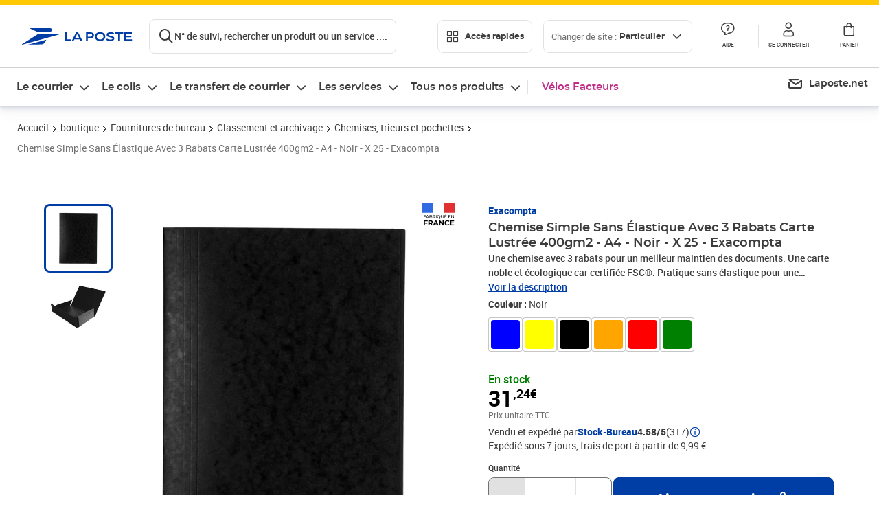

--- FILE ---
content_type: application/javascript; charset=utf-8
request_url: https://try.abtasty.com/5714a31785e8fb2356ca3d1bd25e4a43/initiator.js
body_size: 4615
content:
/* Created: 2026/01/28 14:13:49 UTC version: next */(()=>{"use strict";var a={81(a,e){var t,n,s,c,o;e.o0=e.Q$=e.Y0=e.$f=e.o3=void 0,function(a){a.analytics="analytics",a.identifier="index",a.initiator="initiator",a.ferWebSdk="ferWebSdk",a.manifest="manifest",a.commons="commons",a.main="main",a.modificationEngine="me",a.jquery="jquery",a.recos="recos",a.crossDomainIframe="cross-domain-iframe",a.fakeAd1="-banner-ad.abt",a.fakeAd2="banner-ads-abt",a.fakeAd3="static-ad-abt"}(t||(e.o3=t={})),function(a){a.IDENTIFIER="identifier",a.INITIATOR="initiator",a.CLIENT="client",a.JSON="json",a.MANIFEST="manifest",a.SHARED="shared"}(n||(e.$f=n={})),e.Y0={javascript:".js",typescript:".ts",gzip:".gz",json:".json",map:".map",html:".html"},function(a){a.accountJs="accountJs",a.consentJs="consentJs",a.fragmentJs="fragment-",a.customAnalytics="custom-analytics-",a.campaignJs="campaign-js-",a.variationJs="variation-js-",a.scopeJs="scope-js-",a.triggerJs="trigger-js-",a.componentJs="component-js-",a.integration="integration-",a.widgetConfigJs="widget-config-js-",a.recosCustom="custom"}(s||(e.Q$=s={})),function(a){a.Account="globalAccountCode",a.Consent="consentCustomCode",a.Fragment="globalFragmentCode",a.Widget="widgetCode",a.Variation="variationModificationCode",a.Campaign="campaignGlobalCode",a.Scope="campaignScopeCode",a.Trigger="campaignTriggerCode",a.Analytics="campaignCustomIntegration",a.Component="campaignComponentCode",a.Integration="integrationCode",a.WidgetConfig="widgetConfigCode",a.Recos="recosConfig"}(c||(c={})),function(a){a.widgets="widgets",a.recos="recos"}(o||(e.o0=o={})),t.crossDomainIframe,e.Y0.html,t.fakeAd1,e.Y0.javascript,t.fakeAd2,e.Y0.javascript,t.fakeAd3,e.Y0.javascript},648(a,e,t){t.d(e,{FF:()=>l,Jn:()=>p,NI:()=>u,Nw:()=>d,SW:()=>j,fH:()=>y,vV:()=>g});const n="info::",s="error::",c="warning::",o="verbose::",i="success::",r={allowed:document.cookie.indexOf("abTastyDebug=")>=0};function d(){r.allowed=!0}function b(){const a=!window.abTastyStopLog;return(r.allowed||window.abTastyDebug)&&a}function f(a,e,t,...n){b()&&e(`%c [AB Tasty Debug mode] %c ${a}`,"background: #222; color: #bada55; padding: 3px; border-radius: 5px 0px 0px 5px;",`${t} padding: 3px; border-radius: 0px 5px 5px 0px;`,...n)}function j(...a){f(i,console.info,"background: green; color: white;",...a)}function l(...a){f(c,console.warn,"background: orange; color: white;",...a)}function u(...a){f(o,console.debug,"background: pink; color: white;",...a)}function g(...a){f(s,console.error,"background: red; color: white;",...a)}function y(...a){f(n,console.info,"background: blue; color: white;",...a)}function p(a,...e){(a||b())&&console.table(...e)}},3847(a,e,t){t.d(e,{De:()=>d,bR:()=>r,x:()=>i});var n=t(4721),s=t(81),c=t(648);const o=(()=>{const a={origin:""};return(e=!1)=>{if(!e&&""!==a.origin)return a.origin;try{return a.origin=r()||document.currentScript?.getAttribute("src")?.replace(/\/[^\/]+\.js$/,"")||n.eX,a.origin}catch(a){return(0,c.FF)("Error getting tag origin. Fallback to default origin.",a.message),n.eX}}})(),i=(a=!1)=>o(a).replace("/5714a31785e8fb2356ca3d1bd25e4a43","").replace(`/${s.$f.SHARED}`,""),r=()=>{const a=document.querySelector("#abtasty-initiator")?.getAttribute("data-abtasty-path");return a||null},d=(a=!1)=>{const e=i(a);try{return new URL(e,window.location.href).origin}catch(a){(0,c.FF)(`Error getting tag origin. Fallback to manual origin getter from tagPath: ${e}.`,a.message);const t=e.match(/^((?:[a-z+]+:)?\/\/[^\/]+).*/i);return t?t[1]:window.location.origin}}},4721(a,e,t){t.d(e,{Is:()=>j,K6:()=>l,Mz:()=>f,eX:()=>n,fS:()=>i,fh:()=>r,ih:()=>b,l$:()=>o,nc:()=>u,tv:()=>s,vw:()=>c,xu:()=>d});const n="https://try.abtasty.com",s="abtasty_resetActionTracking",c="targetPages",o="qaParameters",i="audience",r="segment",d="segmentMode",b="trigger",f="triggerMode",j="$^",l=16,u=1e3},6361(a,e,t){t.d(e,{_:()=>s});var n=t(648);async function s(a){try{return await a()}catch(e){try{return(0,n.FF)("Chunk failed to be loaded asynchronously. Retrying...",e),await a()}catch(a){throw(0,n.vV)("Chunk failed to be loaded asynchronously. Retry failed.",a),a}}}},9403(a,e,t){t.d(e,{$:()=>r,L:()=>d});var n=t(81);const s=async(a,e,t)=>{try{const n=await caches.open(a);return await(t?n.put(e,t):n.add(e)),!0}catch(a){return!1}},c="abtasty-tag-cache",o=/\.js$/,i={hasRefreshed:!1,callbacks:[]},r=a=>(a&&i.callbacks.push(a),i.hasRefreshed),d=async a=>{const e=`${a}/5714a31785e8fb2356ca3d1bd25e4a43`,t=`${e}/${n.o3.manifest}.json`,r=await(async a=>caches.match(a))(t);if(r){const d=await fetch(t,{priority:"low"}),b=d.clone(),f=await d.json(),j=await r.json();if(f&&j&&!((a,e)=>JSON.stringify(a)===JSON.stringify(e))(f,j)){const r=Date.now();await Promise.allSettled([s(c,t,b),s(c,`${e}/${n.o3.initiator}.js`),s(c,"/abt-cache-timestamp-update",new Response(`${r}`))]),i.hasRefreshed=!0,i.callbacks.forEach(a=>a(!0));Object.keys(f).filter(a=>o.test(f[a])&&(!j[a]||f[a]!==j[a])).forEach(e=>{const t=document.createElement("link");t.rel="prefetch",t.as="script",t.href=`${a}/${f[e]}`,t.onload=()=>t.remove(),document.head.appendChild(t)})}}else await s(c,t)}}},e={};function t(n){var s=e[n];if(void 0!==s)return s.exports;var c=e[n]={exports:{}};return a[n](c,c.exports,t),c.exports}t.m=a,t.H={},t.G=a=>{Object.keys(t.H).map(e=>{t.H[e](a)})},(()=>{var a,e=Object.getPrototypeOf?a=>Object.getPrototypeOf(a):a=>a.__proto__;t.t=function(n,s){if(1&s&&(n=this(n)),8&s)return n;if("object"==typeof n&&n){if(4&s&&n.__esModule)return n;if(16&s&&"function"==typeof n.then)return n}var c=Object.create(null);t.r(c);var o={};a=a||[null,e({}),e([]),e(e)];for(var i=2&s&&n;("object"==typeof i||"function"==typeof i)&&!~a.indexOf(i);i=e(i))Object.getOwnPropertyNames(i).forEach(a=>o[a]=()=>n[a]);return o.default=()=>n,t.d(c,o),c}})(),t.d=(a,e)=>{for(var n in e)t.o(e,n)&&!t.o(a,n)&&Object.defineProperty(a,n,{enumerable:!0,get:e[n]})},t.f={},t.e=(a,e)=>Promise.all(Object.keys(t.f).reduce((n,s)=>(t.f[s](a,n,e),n),[])),t.u=a=>4223===a?"shared/commons.e7207fc0759a601452ba.js":8792===a?"5714a31785e8fb2356ca3d1bd25e4a43/main.fffeeaf245931577c729.js":5153===a?"shared/analytics.dfc73db56927cc1f7164.js":8889===a?"5714a31785e8fb2356ca3d1bd25e4a43/recos.4bb8f871387e5ac3fc22.js":6693===a?"shared/me.5d32bd01867c112d1f5d.js":6266===a?"5714a31785e8fb2356ca3d1bd25e4a43/abtasty-element-visibility-2-1-index-async-js.f6e5e68dbf56dbd4a902.js":9144===a?"5714a31785e8fb2356ca3d1bd25e4a43/abtasty-scroll-tracking-3-4-index-async-js.42d394f14801e3e40041.js":5125===a?"5714a31785e8fb2356ca3d1bd25e4a43/variation-js-1536222-5106128-async-js.080249c1ade4b16812e5.js":7682===a?"5714a31785e8fb2356ca3d1bd25e4a43/variation-js-1685127-5452092-async-js.253f8babe3b5f738d25d.js":1530===a?"5714a31785e8fb2356ca3d1bd25e4a43/variation-js-1685365-5541613-async-js.b48d48f983b3ef3a1511.js":4445===a?"5714a31785e8fb2356ca3d1bd25e4a43/variation-js-1786357-5740946-async-js.476f7eeea356830313d1.js":4590===a?"5714a31785e8fb2356ca3d1bd25e4a43/variation-js-1786357-5740947-async-js.0bc930389befa2d64fa9.js":1835===a?"5714a31785e8fb2356ca3d1bd25e4a43/variation-js-1786357-5740948-async-js.d94233e126578e0bb165.js":1573===a?"5714a31785e8fb2356ca3d1bd25e4a43/variation-js-1786357-6203190-async-js.ef060cebf68ad586aa54.js":6632===a?"5714a31785e8fb2356ca3d1bd25e4a43/variation-js-1806127-5796760-async-js.0108423a7cb9ebec7ee8.js":5832===a?"5714a31785e8fb2356ca3d1bd25e4a43/variation-js-1806127-5800634-async-js.72216018bef2acd2b3af.js":8439===a?"5714a31785e8fb2356ca3d1bd25e4a43/variation-js-1807080-5798225-async-js.9089619bbc52717ae1d4.js":6954===a?"5714a31785e8fb2356ca3d1bd25e4a43/variation-js-1807080-5798244-async-js.c0b7664b54459ec0f546.js":7124===a?"5714a31785e8fb2356ca3d1bd25e4a43/variation-js-1810655-5809296-async-js.5d7f49c2617e4a1b44fb.js":4630===a?"5714a31785e8fb2356ca3d1bd25e4a43/variation-js-1810655-5809298-async-js.f816573457f1ddb89adb.js":9192===a?"5714a31785e8fb2356ca3d1bd25e4a43/variation-js-1810656-5809299-async-js.c30398c76018794aef1d.js":5690===a?"5714a31785e8fb2356ca3d1bd25e4a43/variation-js-1810656-5809301-async-js.7493e842689a3c5050a7.js":6706===a?"5714a31785e8fb2356ca3d1bd25e4a43/variation-js-1865610-6011662-async-js.5d3e552d9ac7742bd100.js":2939===a?"5714a31785e8fb2356ca3d1bd25e4a43/variation-js-1879668-5999852-async-js.afd53cace29b86320934.js":5320===a?"5714a31785e8fb2356ca3d1bd25e4a43/variation-js-1879669-5999880-async-js.03cdcc23e2f3c66e845c.js":4908===a?"5714a31785e8fb2356ca3d1bd25e4a43/variation-js-1879670-5999887-async-js.29b16ff5a4e947d1e5ee.js":9833===a?"5714a31785e8fb2356ca3d1bd25e4a43/variation-js-1879671-5999896-async-js.82c1a0f70b04ff331b71.js":2209===a?"5714a31785e8fb2356ca3d1bd25e4a43/variation-js-1884697-6006733-async-js.ae49001f448b9d7afe75.js":9609===a?"5714a31785e8fb2356ca3d1bd25e4a43/variation-js-1884698-6006734-async-js.07e23bf81d5864dc1a36.js":158===a?"5714a31785e8fb2356ca3d1bd25e4a43/variation-js-1884699-6006738-async-js.a7b096c04f0c96f7ecce.js":2404===a?"5714a31785e8fb2356ca3d1bd25e4a43/variation-js-1884700-6006740-async-js.3af2b3914b53cfa44552.js":4433===a?"5714a31785e8fb2356ca3d1bd25e4a43/variation-js-1884703-6007387-async-js.131a0bcb7f37be519035.js":1998===a?"5714a31785e8fb2356ca3d1bd25e4a43/variation-js-1884704-6007392-async-js.4e23fc5039e286a8a9f2.js":8849===a?"5714a31785e8fb2356ca3d1bd25e4a43/variation-js-1884705-6007396-async-js.f49cec4be7d52a87ca1d.js":3226===a?"5714a31785e8fb2356ca3d1bd25e4a43/variation-js-1884706-6007400-async-js.ad55de2f2a3f36c8baea.js":4672===a?"5714a31785e8fb2356ca3d1bd25e4a43/variation-js-1884707-6007403-async-js.3e22dd5d4e671a6e3b90.js":3854===a?"5714a31785e8fb2356ca3d1bd25e4a43/variation-js-1910752-6072364-async-js.a36c23000debbab6c16e.js":3103===a?"5714a31785e8fb2356ca3d1bd25e4a43/variation-js-1910752-6072381-async-js.050eff4fa99e823228ca.js":9155===a?"5714a31785e8fb2356ca3d1bd25e4a43/variation-js-1910752-6072433-async-js.40d7719cb4bc834b0c79.js":2100===a?"5714a31785e8fb2356ca3d1bd25e4a43/variation-js-1910752-6073138-async-js.7deee6132d503686f162.js":2356===a?"5714a31785e8fb2356ca3d1bd25e4a43/variation-js-1933094-6150675-async-js.1d1ba7656af20ec58660.js":8679===a?"5714a31785e8fb2356ca3d1bd25e4a43/variation-js-1942087-6149445-async-js.b730cdb491ddd21f1465.js":8198===a?"5714a31785e8fb2356ca3d1bd25e4a43/variation-js-1942088-6149449-async-js.2e83ed4c821a37b340de.js":1627===a?"5714a31785e8fb2356ca3d1bd25e4a43/variation-js-1942640-6150679-async-js.47d457f414dea10b467f.js":641===a?"5714a31785e8fb2356ca3d1bd25e4a43/variation-js-1943226-6152272-async-js.fc7ada30dac0333a934b.js":9554===a?"5714a31785e8fb2356ca3d1bd25e4a43/variation-js-1943935-6154148-async-js.7dd00fdd95a8592e46ac.js":1615===a?"5714a31785e8fb2356ca3d1bd25e4a43/variation-js-1948405-6179345-async-js.e427562a08092ccf4b2a.js":7913===a?"5714a31785e8fb2356ca3d1bd25e4a43/variation-js-1953240-6179436-async-js.23c2a0d70e3a7364465f.js":9988===a?"5714a31785e8fb2356ca3d1bd25e4a43/variation-js-1953294-6179995-async-js.631dc05c76ff68b814d4.js":3004===a?"5714a31785e8fb2356ca3d1bd25e4a43/variation-js-1953676-6179999-async-js.d630bd0fec04221ed408.js":void 0,t.o=(a,e)=>Object.prototype.hasOwnProperty.call(a,e),(()=>{var a={},e="tag:";t.l=(n,s,c,o,i)=>{if(a[n])a[n].push(s);else{var r,d;if(void 0!==c)for(var b=document.getElementsByTagName("script"),f=0;f<b.length;f++){var j=b[f];if(j.getAttribute("src")==n||j.getAttribute("data-webpack")==e+c){r=j;break}}r||(d=!0,(r=document.createElement("script")).charset="utf-8",t.nc&&r.setAttribute("nonce",t.nc),r.setAttribute("data-webpack",e+c),i&&r.setAttribute("fetchpriority",i),r.src=n),a[n]=[s];var l=(e,t)=>{r.onerror=r.onload=null,clearTimeout(u);var s=a[n];if(delete a[n],r.parentNode&&r.parentNode.removeChild(r),s&&s.forEach(a=>a(t)),e)return e(t)},u=setTimeout(l.bind(null,void 0,{type:"timeout",target:r}),12e4);r.onerror=l.bind(null,r.onerror),r.onload=l.bind(null,r.onload),d&&document.head.appendChild(r)}}})(),t.r=a=>{"undefined"!=typeof Symbol&&Symbol.toStringTag&&Object.defineProperty(a,Symbol.toStringTag,{value:"Module"}),Object.defineProperty(a,"__esModule",{value:!0})},t.p="",(()=>{var a={2190:0};t.f.j=(e,n,s)=>{var c=t.o(a,e)?a[e]:void 0;if(0!==c)if(c)n.push(c[2]);else{var o=new Promise((t,n)=>c=a[e]=[t,n]);n.push(c[2]=o);var i=t.p+t.u(e),r=new Error;t.l(i,n=>{if(t.o(a,e)&&(0!==(c=a[e])&&(a[e]=void 0),c)){var s=n&&("load"===n.type?"missing":n.type),o=n&&n.target&&n.target.src;r.message="Loading chunk "+e+" failed.\n("+s+": "+o+")",r.name="ChunkLoadError",r.type=s,r.request=o,c[1](r)}},"chunk-"+e,e,s)}},t.H.j=e=>{if(!t.o(a,e)||void 0===a[e]){a[e]=null;var n=document.createElement("link");n.charset="utf-8",t.nc&&n.setAttribute("nonce",t.nc),n.rel="preload",n.as="script",n.href=t.p+t.u(e),document.head.appendChild(n)}};var e=(e,n)=>{var s,c,[o,i,r]=n,d=0;if(o.some(e=>0!==a[e])){for(s in i)t.o(i,s)&&(t.m[s]=i[s]);if(r)r(t)}for(e&&e(n);d<o.length;d++)c=o[d],t.o(a,c)&&a[c]&&a[c][0](),a[c]=0},n=globalThis.webpackChunktag=globalThis.webpackChunktag||[];n.forEach(e.bind(null,0)),n.push=e.bind(null,n.push.bind(n))})(),(()=>{var a={8792:[4223,8889,6693]};t.f.preload=e=>{var n=a[e];Array.isArray(n)&&n.map(t.G)}})();var n=t(9403),s=t(6361),c=t(648),o=t(3847),i=t(4721);(async function(){const a=(0,o.bR)()||i.eX;t.p=`${a}/`;const e=()=>Promise.all([t.e(4223,"high"),t.e(8792,"high")]).then(t.bind(t,602));try{(await(0,s._)(e)).mainTag("2026/01/28 14:13:49 UTC"),window.caches&&await(0,n.L)(a)}catch(t){window.caches&&await(0,n.L)(a);(await(0,s._)(e)).mainTag("2026/01/28 14:13:49 UTC")}})().catch(a=>{(0,c.vV)("AB Tasty's Tag can't be loaded. Caused by:",a)})})();

--- FILE ---
content_type: application/javascript; charset=utf-8
request_url: https://try.abtasty.com/5714a31785e8fb2356ca3d1bd25e4a43/recos.4bb8f871387e5ac3fc22.js
body_size: 10449
content:
(globalThis.webpackChunktag=globalThis.webpackChunktag||[]).push([[8889],{678(e,t,r){"use strict";r.d(t,{grimoire:()=>v});let n=null;var i=r(648);const o=(...e)=>t=>e.reduce((e,t)=>t(e),t);var s=r(4952);const a=(e,t)=>new Set([...e].filter(e=>!t.has(e))),c=e=>t=>Object.assign({},t,{name:e,log(){return(0,i.fH)(this),this}}),d=(e,t)=>r=>Object.assign({},r,{dependencies:new Set(e??[]),dependents:new Set(t??[]),addDependents(e){return this.dependents=(0,s.K)(this.dependents,new Set(e)),this},removeDependents(e){return this.dependents=a(this.dependents,new Set(e)),this}}),p=({name:e,dependencies:t,dependents:r,...n})=>o(c(e),d(t,r))({...n}),u=e=>t=>Object.assign({},t,{_value:undefined,value(){return this._value},resolve(t){return this._value=e?e(t):void 0,this}}),l=({name:e,resolve:t,dependencies:r,dependents:n,...i})=>o(c(e),d(r,n),u(t))({...i});l.of=([e,t])=>{const{resolve:r,dependencies:i}=n.of(t);return l({name:e,resolve:r,dependencies:i})};const m=e=>{const t=new Map,{set:r,get:n,has:o}=t,s=Object.assign(t,{set(e){return r.bind(this)(e.name,e),this},get(e){const t=n.bind(this);return"string"==typeof e?t(e):e.name?t(e.name):void 0},has(e){const t=o.bind(this);return"string"==typeof e?t(e):!!e.name&&t(e.name)},log(){return(0,i.fH)([...this]),this}});return e?.map(s.set),s},h=e=>{const t=m(),{set:r}=t,n=Object.assign(t,{traverse(e,t=!0,r=!1,n=new Set){const i=[],o=new Set(n),s=e=>n=>{const a=e.get(n);a&&!o.has(n)&&(r&&[...a.dependencies].map(s(e)),i.push(a),o.add(n),t&&[...a.dependents].map(s(e)))};return s(this)(e),i},set(e,t=p){const{name:n,dependencies:i}=e,o=this.get(e);if(o){[...a(o.dependencies,i)].map(e=>this.get(e)?.removeDependents(n)),e.addDependents(o.dependents)}return[...i].map(e=>{this.has(e)?this.get(e).addDependents(new Set([n])):this.set(t({name:e,dependents:new Set([n])}))}),r.bind(this)(e)}});return e?.map(e=>n.set(e)),n},f=e=>{const t=h(),{set:r}=t,n=Object.assign(t,{set(e){return r.bind(this)(e,l),this.resolve.bind(this)(e),this},resolve(e){const t=this.get(e);if(void 0===t)return;const r=t.value();return t.resolve(this),t.value()!==r&&[...t.dependents].map(this.resolve.bind(this)),this},value(e){return this.get(e)?.value()},log(e=!1){return(0,i.Jn)(!0,Object.fromEntries([...this].map(([t,r])=>[t,e?{resolve:r.resolve,value:r.value(),dependencies:[...r.dependencies].toString(),dependents:[...r.dependents].toString()}:r.value()?.toString()]))),this}});return e?.map(e=>n.set(e)),n},v=async()=>{if(!await(async(e=!1)=>{try{if(e||!n){const e=await Promise.resolve().then(r.bind(r,7373)).then(e=>e.formula);if(!e)throw new Error("Formula module is not available");if("function"!=typeof e)throw new Error("Formula module is not a function");n=e}return!0}catch(e){return n=null,!1}})())throw new Error("Failed to load formula");return(e=[])=>{const t=f(),r=Object.assign(t,{push(...e){return e.map(l.of).map(this.set.bind(this)),this}});return r.push(...e),r}}},825(e,t,r){"use strict";r.d(t,{initializeRecos:()=>p});var n=r(9578),i=r(81),o=r(648),s=r(6332),a=r(6381),c=r(8353);const d="recos",p=async e=>{try{const t=await r(7052)(`./${i.o0.recos}/${i.Q$.recosCustom}${i.Y0.typescript}`).then(({custom:e})=>e).catch(e=>{throw new Error("failed to load custom.ts recos file")}),o=await Promise.resolve().then(r.bind(r,4997)),p=await Promise.resolve().then(r.bind(r,9793)),u=await o.Recos([...window[c.S8][d]??window[d]??[],...Object.entries({...p,...t,...e})]);(0,c.y0)(d,u),(0,s.X8)([d],[c.S8,d]),(new a.k).dispatchCustomEvent(n.u.Name.recosLoaded,{recos:u}),window.dispatchEvent(new CustomEvent("recos_loaded",{detail:{recos:u}}))}catch(e){(0,o.vV)(`Failed to initialize R&M module: ${e}`)}}},4952(e,t,r){"use strict";r.d(t,{K:()=>n});const n=(...e)=>new Set(e.map(e=>[...e]).flat())},4997(e,t,r){"use strict";r.r(t),r.d(t,{Recos:()=>c});var n=r(6767),i=r(3830),o=r(9206);const s=["id"],a=(e,t,r)=>{const{id:n,authorization:s}=r.value("site")||"";return r.value("fetchRecoInfos$")(n,s,e).pipe((0,i.T)(({variables:e})=>{const t={};return e?.map(e=>{t[e]=r.value(e)}),t}),(0,o.Z)(i=>r.value("fetchRecosBuilderReco")(i,t,n,e,s)))},c=async(e=[])=>{const t=(await Promise.resolve().then(r.bind(r,678)).then(e=>e.grimoire()).then(e=>e))([]),i={[Symbol.iterator]:t[Symbol.iterator].bind(t),get grimoire(){return t},get all(){return t.value("recos")},push(...e){return t.push(...e),this},variable$:e=>t.value(e),variable(e){const t=this.variable$(e);return t?(0,n._)(t):void 0},reco:(e,{forced_required_input_variables:r={},fields:i=s}={})=>{const o=t.value("site")?a(e,i,t):t.value(e)(r??{});return o?(0,n._)(o):void 0},reco$:(e,{forced_required_input_variables:r={},fields:n=s}={})=>t.value("site")?a(e,n,t):t.value(e)(r??{}),audience(e,t){const r=this.audience$(e,t);return r?(0,n._)(r):void 0},audience$:(e,r)=>t.value("getAudienceGroup")(e,r)};return e?.[Symbol.iterator]&&i.push(...e),i}},6047(e){"use strict";e.exports={}},7052(e,t,r){var n={"./recos/config.json":6047,"./recos/custom":9964,"./recos/custom.ts":9964,"./widgets/@abtasty/drawer/0.0":8004,"./widgets/@abtasty/drawer/0.0/":8004,"./widgets/@abtasty/drawer/0.0/index":8004,"./widgets/@abtasty/drawer/0.0/index.js":8004,"./widgets/@abtasty/time-spent-on-page/3.1":4357,"./widgets/@abtasty/time-spent-on-page/3.1/":4357,"./widgets/@abtasty/time-spent-on-page/3.1/index":4357,"./widgets/@abtasty/time-spent-on-page/3.1/index.js":4357},i={4357:9,6047:3,8004:9,9964:9};function o(e){return s(e).then(e=>r.t(e,16|i[e]))}function s(e){return Promise.resolve().then(()=>{if(!r.o(n,e)){var t=new Error("Cannot find module '"+e+"'");throw t.code="MODULE_NOT_FOUND",t}return n[e]})}o.keys=()=>Object.keys(n),o.resolve=s,o.id=7052,e.exports=o},7373(e,t,r){"use strict";r.d(t,{formula:()=>O});var n=r(4952);const i=(...e)=>t=>e.every(e=>t.hasOwnProperty(e)),o=Object.getOwnPropertyNames,s=e=>t=>Object.fromEntries(Object.entries(t).map(([t,r],n)=>[t,e(r,t,n)])),a=e=>"object"==typeof e,c=e=>a(e)&&1===o(e).length,d=e=>"string"==typeof e;var p=r(8689);const u="#",l=e=>c(e)&&o(e)[0]===u,m=e=>({[u]:o(e)[0]}),h=e=>d(e)&&e.startsWith(u),f=e=>`${u}${e}`,v=e=>e.slice(1),w=e=>d(e)&&!h(e),g=e=>e.toString(),y=i("dependencies","resolve"),b=p.I,_=e=>O({resolve:t=>t.value(e),dependencies:new Set([e]),flat:()=>g(e)}),S=e=>O({resolve:t=>e}),$=(e=>(...t)=>e.find(([e,r])=>e(...t))?.[1](...t))([[y,({resolve:e,dependencies:t=new Set,iter:r,flat:n})=>O({resolve:e,dependencies:t,iter:r,flat:n})],[e=>!a(e)&&!d(e),S],[h,e=>O({resolve:t=>v(e),flat:()=>f(e)})],[w,_],[b,()=>O({resolve:e=>({})})],[e=>Array.isArray(e),e=>{if(0===e.length)return O({resolve:e=>[]});return(e=>O({resolve:t=>e.map(({resolve:e})=>e(t)),dependencies:(0,n.K)(...e.map(({dependencies:e})=>e)),iter:e[Symbol.iterator].bind(e),flat:()=>[...e].map(({flat:e})=>e())}))(e.map(O.of))}],[l,e=>O({resolve:t=>Object.values(e)[0],flat:()=>m(e)})],[e=>c(e)&&h(o(e)[0]),e=>{const t=o(e)[0],r=v(t),n=O.of(e[t]);return(e=>t=>O({resolve:r=>({[e]:t.resolve(r)}),dependencies:t.dependencies,flat:()=>({[f(e)]:t.flat()})}))(r)(n)}],[e=>c(e)&&!h(o(e)[0]),e=>{const t=o(e)[0],r=O.of(e[t]);return(e=>t=>t.chain(_(e)))(t)(r)}],[e=>a(e)&&o(e).length>1,e=>(e=>O({resolve:t=>s(({resolve:e})=>e(t))(e),dependencies:(0,n.K)(...Object.values(e).map(({dependencies:e})=>e)),flat:()=>s(({flat:e})=>e())(e)}))(s(O.of)(e))],[e=>!0,S]]),O=({resolve:e,dependencies:t=new Set,iter:r,flat:i})=>({[Symbol.iterator]:r??function*(){yield this},resolve:(t={value:()=>{}},r={})=>{const{onError:n}=r;return((e,t)=>(...r)=>{try{return e(...r)}catch(e){return void("function"==typeof t&&t(e))}})(e,n)(t)},dependencies:t,chain(e){const t=O.of(e),r=(0,n.K)(t.dependencies,this.dependencies),i=t[Symbol.iterator];return O({resolve:e=>(e=>(...t)=>"function"==typeof e?e(...t):e)(t.resolve(e))(...[...this].map(({resolve:t})=>t(e))),dependencies:r,iter:i,flat:()=>({[t.flat().toString()]:this.flat()})})},map(e){return this.chain(t=>O.of(e(t)))},flat:i??e,toString(){return JSON.stringify(this.flat())}});O.isFormula=i("dependencies","resolve"),O.of=$,O.resolve=(e,t)=>O.of(e).resolve(t)},9793(e,t,r){"use strict";r.r(t),r.d(t,{ATInternetConfig:()=>ir,CONDITIONS:()=>z,OPERATORS:()=>Z,and:()=>M,applyFunc:()=>P,areAllDefined:()=>x,arrayLength:()=>H,arrayValueAt:()=>L,brevoConfig:()=>er,callOrReturn:()=>J,click$:()=>kt,clickData$:()=>Ct,connector:()=>Yt,constant$:()=>_t,cssSelector:()=>X,dataLayer$:()=>$t,dataLayerData$:()=>Ot,decimals:()=>B,deepRawTemplateString:()=>Q,element$:()=>Ee,elementData$:()=>Tt,elements$:()=>h,elementsData$:()=>Et,emptyArray$:()=>Be,everyMap:()=>G,fetchReco$:()=>ut,fetchRecoInfos$:()=>wt,fetchRecos:()=>ht,fetchRecosBuilderReco:()=>ft,fetched$:()=>Rt,fetchedData$:()=>At,forkLatestAll:()=>Y,fromLocalStorage$:()=>Wt,fromLocalStorageData$:()=>Qt,fromSessionStorage$:()=>Gt,fromSessionStorageData$:()=>Kt,funcThis:()=>ee,ga4EventsToDataLayer:()=>k,getAudienceGroup:()=>pt,getEndOfClassName:()=>Ne,getParam:()=>Ae,groupBy:()=>te,hasAllProperties:()=>re,identity:()=>ne,ifElse:()=>ie,includes:()=>oe,log:()=>nt,map:()=>se,matomoConfig:()=>tr,nameIs:()=>We,nameIsIn:()=>Qe,numberEquals:()=>ae,objectMap:()=>ce,on:()=>it,parseJson:()=>de,pipe:()=>pe,pipeOn:()=>Ke,prop:()=>ue,props:()=>le,querySelector:()=>me,rawTemplateString:()=>W,reco:()=>mt,recosEvents$:()=>Dt,regexMatch:()=>he,requests$:()=>Jt,requestsData$:()=>qt,returnTrue:()=>_e,rxjs_filter:()=>Le,rxjs_first:()=>qe,rxjs_from:()=>He,rxjs_fromFetch:()=>Ve,rxjs_map:()=>Fe,rxjs_merge:()=>Pe,rxjs_mergeMap:()=>Je,rxjs_mergeWith:()=>xe,rxjs_pipe:()=>Ue,rxjs_shareReplay:()=>Ze,rxjs_switchMap:()=>Xe,rxjs_tap:()=>ze,sendAddToCartItems:()=>rt,setAttribute:()=>fe,storeVariableAs:()=>ct,storedVariables$:()=>Ft,storedVariablesData$:()=>Zt,strictlyOver:()=>ve,stringIs:()=>we,substraction:()=>ge,sum:()=>ye,switchCaseMap:()=>be,tapWindowFunction:()=>ot,toDecimals:()=>$e,toFunc:()=>Ye,toInt:()=>Se,toString:()=>Oe,union:()=>Te,uniq:()=>je,uniqueDataSortedByTimestamp:()=>Ge,updateElement:()=>Re,variable:()=>yt,windowLocation$:()=>zt,windowLocationData$:()=>Ut,windowProperty$:()=>Xt,windowPropertyData$:()=>Bt});var n=r(9910),i=r(3830),o=r(2241),s=r(5174),a=r(9206),c=r(352),d=r(7955),p=r(9925),u=r(6723);const l=(e=document.documentElement,t={attributes:!0,childList:!0,characterData:!0,subtree:!0})=>new p.c(r=>{const n=new MutationObserver(e=>{r.next(e)});n.observe(e,t);return()=>{n.disconnect()}}).pipe((0,u.u)(),(0,a.Z)(e=>(0,s.H)(e)));function m(e,t=document.documentElement){return t.matches(e)?(0,s.H)([t]):(0,s.H)([...t.querySelectorAll(e)])}function h(e,t=!0){if(void 0!==e)return(0,n.h)(m(e,document.documentElement),function(e){return l().pipe((0,a.Z)(e=>(0,s.H)(e.addedNodes)),(0,c.p)(e=>1===e.nodeType),(0,a.Z)(t=>m(e,t)))}(e),function(e){return l().pipe((0,a.Z)(e=>(0,s.H)("attributes"===e.type?[e.target]:[])),(0,c.p)(e=>1===e.nodeType),(0,a.Z)(t=>t.matches(e)?(0,s.H)([t]):(0,s.H)([])))}(e)).pipe((e=>t=>e?t.pipe((0,d.S)(({set:e,c:t},r)=>({set:new Set([...e,r]),c:e.has(r)?void 0:r}),{set:new Set,c:void 0}),(0,a.Z)(({set:e,c:t})=>void 0!==t?(0,s.H)([t]):(0,s.H)([]))):t)(t))}var f=r(4106);const v=e=>[...e.childNodes].reduce((e,t)=>[...e,t,...t.nodeType===Node.ELEMENT_NODE&&t.childNodes.length>0?v(t):[]],[]),w=e=>t=>t in(e.dataset??{}),g=e=>(e=>t=>e.every(w(t)))(e.required),y=e=>t=>{const r=e.dataset?.[t];return r?{[t]:r}:{}},b=e=>t=>{const r=e.optionnal;if(void 0===r)return{};const n={},i=v(t);return r.forEach(e=>{const r=[t,...i].find((e=>t=>t instanceof HTMLElement&&w(t)(e))(e));r&&Object.assign(n,y(r)(e))}),n},_=e=>t=>{const r=(e=>t=>{const r=e.required;return Object.assign({},...r.map(y(t)))})(e)(t),n=b(e)(t),i=(e=>t=>{const r=e.children;if(void 0===r)return{};const n=Object.fromEntries(Object.entries(r).map(([e,t])=>[`${e}s`,[]])),i=v(t);return Object.entries(r).forEach(([e,t])=>{i.forEach(r=>{g(t)(r)&&!n[`${e}s`].some(e=>JSON.stringify(e)===JSON.stringify(_(t)(r)))&&n[`${e}s`].push(_(t)(r))})}),n})(e)(t);return{...r,...n,...i}},S=e=>t=>{const r={},n=(e=>[...function*(e){for(;e=e.parentNode;)yield e}(e)])(t);return Object.entries(e).forEach(([e,i])=>{const o=[t,...n].find(g(i));o&&(r[e]=_(i)(o))}),r},$={required:["recoDebug"]},O={required:["itemId"],optionnal:["itemName","itemCategory","itemPrice","itemBrand","itemImgLink","itemCategory","itemCategory2","itemCategory3","itemCategory5","itemVariant","affiliation","discount","coupon"]},T={required:["recoId"],optionnal:["recoName"],children:{item:O}};const j=(0,a.Z)(e=>(0,f.R)(e,"click").pipe((0,i.T)(()=>e))),I=h("[data-reco-click]").pipe(j,(0,i.T)(e=>({name:`${e.dataset?.recoClick??""}`,data:S({reco:T,item:O,debugMode:$})(e)}))),E=h("[data-reco-id]").pipe((0,i.T)(e=>({name:"show",data:S({reco:T,debugMode:$})(e)}))),R=({name:e,data:t})=>({event_name:"ab_recos",data:{reco_name:t.reco?.recoName??"",reco_id:t.reco?.recoId??"",action_id:e,item_id:t.item?.itemId??"",item_ids:t.reco?.items?JSON.stringify(t.reco.items.map(e=>e.itemId)):""}}),A=({event_name:e,data:t},r="dataLayer")=>{const n={event:`ab_recos_${window.crypto.randomUUID()}`,recos:{...t,non_interaction:!1}};void 0===window[r]&&(window[r]=[]),window[r].push(n)};var N=r(2845);const k=(e,t)=>e?(0,n.h)(I,E).pipe((0,i.T)(R),(0,o.M)(e=>{(0,N.Vn)(N.rv.rm_private_data)?A(e,t):(0,N.T$)(N.rv.rm_private_data,()=>{A(e,t)})})).subscribe():void 0;var C=r(4816),D=r(2013);const M=(...e)=>e.every(e=>e),P=(e,t)=>e(t),x=(...e)=>e.every(e=>void 0!==e),L=e=>t=>Array.isArray(t)?t[e]:void 0,H=e=>Array.isArray(e)?e.length:0,J=e=>(...t)=>"function"==typeof e?e(...t):e;var q=function(e){return e.begins_with="begins_with",e.ends_with="ends_with",e.contains="contains",e}(q||{}),F=function(e){return e.tag_is="tag_is",e.id_is="id_is",e.class="class",e}(F||{});const Z={[q.begins_with]:e=>`^='${e}'`,[q.contains]:e=>`*='${e}'`,[q.ends_with]:e=>`$='${e}'`},z={[F.tag_is]:e=>e,[F.id_is]:e=>`#${e}`,[F.class]:(e,t)=>Z[t]?`[class${Z[t](e)}]`:""},U=({condition:e,operator:t,operand:r})=>z[e]?z[e](r,t):"",V=e=>e.map(U).join(""),X=(...e)=>e.map(V).join(", "),B=e=>Number(Math.round(Number(e.toString()+"e2"))+"e-2").toFixed(2).slice(-2),W=e=>t=>{const r=e.split(/\$\{(?!\d)[\wæøåÆØÅ]*\}/),n=(e.match(/[^{\}]+(?=})/g)||[]).map(e=>t[e]||(void 0===t[e]?"":t[e]));return String.raw({raw:r},...n)},Q=e=>t=>"string"==typeof e?W(e)(t):Object.fromEntries(Object.entries(e).map(([e,r])=>[W(e)(t),Q(r)(t)])),G=(...e)=>t=>e.every(e=>e(t));var K=r(1305);const Y=e=>{const t=Object.entries(e),r=t.map(([e,t])=>t),n=t.map(([e,t])=>e);return(0,s.H)(r).pipe((0,K.A)(),(0,i.T)(e=>Object.fromEntries(e.map((e,t)=>[n[t],e]))))},ee=e=>t=>function(){return e(this)},te=e=>t=>Object.entries(t.reduce((t,r)=>{const n=r[e],i=t[n]?[...t[n],r]:[r];return{...t,[n]:i}},{})),re=(...e)=>t=>e.every(e=>t.hasOwnProperty(e)),ne=e=>e,ie=(e,t,r)=>(...n)=>J(e)(...n)?J(t)(...n):J(r)(...n),oe=e=>t=>t.includes(e),se=e=>t=>t.map(e),ae=e=>t=>e===t,ce=e=>t=>Object.fromEntries(Object.entries(t).map(([t,r],n)=>[t,e(r,t,n)])),de=e=>{try{return JSON.parse(e)}catch{throw Error("The string you provide cannot be parse.")}},pe=(...e)=>(t={})=>e.reduce((e,t)=>"function"==typeof t?t(e):t,t),ue=(e,t=".")=>r=>e.toString().split(t).reduce((e,t)=>e[t],r),le=Object.getOwnPropertyNames,me=e=>t=>t.querySelector(e),he=(e,t)=>r=>{const n=new RegExp(e,t);return r.match(n)},fe=e=>t=>r=>r.setAttribute(e,t),ve=e=>t=>t>e,we=e=>t=>t===e,ge=(e,t)=>new Set([...e].filter(e=>!t.has(e))),ye=e=>e.reduce((e,t)=>e+t,0),be=e=>(...t)=>e.find(([e,r])=>e(...t))?.[1](...t),_e=()=>!0,Se=e=>Number(Math.round(Number(e.toString()+"e2"))+"e-2").toFixed(2).slice(0,-3),$e=e=>Number(Math.round(Number(e.toString()+"e2"))+"e-2").toFixed(2),Oe=e=>e?.toString(),Te=(...e)=>new Set(e.map(e=>[...e]).flat()),je=e=>[...new Set(e)];var Ie=r(6089);const Ee=e=>{if(void 0!==e)return h(e).pipe((0,Ie.$)())},Re=(e,t)=>(0,a.Z)((...r)=>Ee(e).pipe((0,o.M)(t(...r)))),Ae=e=>t=>new URLSearchParams(t.search).get(e)??"",Ne=e=>t=>[...t.classList].filter(t=>t.startsWith(e)).map(t=>t.slice(e.length))[0];var ke=r(1785),Ce=r(5681),De=r(895),Me=r(6586);const Pe=n.h,xe=ke.X,Le=c.p,He=s.H,Je=a.Z,qe=Ie.$,Fe=i.T,Ze=Ce.t,ze=o.M,Ue=De.F,Ve=D.$,Xe=Me.n,Be=()=>(0,s.H)([[]]),We=e=>({name:t})=>t===e,Qe=(...e)=>({name:t})=>e.includes(t),Ge=e=>t=>{const r=t.map(({timestamp:e,data:t})=>({timestamp:e,data:t})),n=(e=>t=>t.reduce((t,r)=>{const n=e(r),i=t[n];return void 0===i?{...t,[n]:[r]}:{...t,[n]:[...i,r]}},{}))(({data:e})=>e)(r);return Object.entries(n).map(([t,r])=>{const n=r.map(({timestamp:e})=>new Date(e).getTime());return{data:t,timestamp:new Date("DESC"===e?Math.max(...n):Math.min(...n))}}).sort((t,r)=>"DESC"===e?r.timestamp-t.timestamp:t.timestamp-r.timestamp).map(({data:e})=>e)},Ke=(e,...t)=>e.pipe.apply(e,t),Ye=e=>()=>e,et=(...e)=>e.every(e=>void 0!==e),tt=e=>t=>(0,s.H)([t]).pipe((0,i.T)(Q(e)),(0,a.Z)(e=>{const{url:r,...n}=e;return(0,D.$)(r,n).pipe((0,i.T)(r=>({item:t,request:e,response:r})))})),rt=e=>t=>{if(!et(e,t))return;const{url:r,body:n}=e;return et(r,n)?t.pipe((0,a.Z)(t=>{const{placement:r}=t.data,{items:n}=r,o=Object.fromEntries(n.map(t=>[t.itemId,tt(e)(t)]));return(0,C.p)(o).pipe((0,i.T)(e=>({name:"added_to_cart_items",data:{placement:r,items:Object.values(e).filter(({response:e})=>e.ok).map(({item:e})=>e)}})))})):void 0},nt=(0,o.M)(e=>console.log(e)),it=(e,t)=>{if(void 0!==e&&(!Array.isArray(e)||et(...e)))return Array.isArray(e)?t((0,n.h)(...e)).subscribe():t(e).subscribe()},ot=e=>(0,o.M)(()=>((e,...t)=>{const r=window[e];if("function"==typeof r)return r(...t)})(e));var st=r(6872);const at=(0,s.H)((0,st.P2)("recos-db",1,{upgrade(e){e.createObjectStore("variables",{autoIncrement:!0}).createIndex("by-name","name")}})).pipe((0,Ce.t)()),ct=e=>(0,a.Z)(t=>at.pipe((0,o.M)(r=>r.put("variables",{name:e,data:t,timestamp:(new Date).toISOString()})),(0,i.T)(()=>t)));var dt=r(6767);const pt=(e,t)=>(0,s.H)((0,dt._)(Ft(t)).then(r=>0===r.length?fetch("https://abtest.get-potions.com",{headers:{Accept:"application/json","Content-Type":"application/json"},method:"POST",body:JSON.stringify({domain:e,id:t,repartition:[["A",.5],["B",.5]],device:"desktop"})}).then(e=>e.json()).then(e=>(yt({id:t,config:(0,s.H)([{group:e,type:"server"}]),store:!0}),window.dataLayer?.push({event:`ab_recos_${window.crypto.randomUUID()}`,recos:{reco_id:t,action_type:"set_audience",reco_name:e},non_interaction:!1}),e)):r[0].data.group)),ut=({siteId:e,recoId:t,authorization:r})=>n=>(0,s.H)((({siteId:e,recoId:t,authorization:r})=>n=>fetch(`https://client.experiences.get-potions.com/v1/${e}/recos/${t}`,{method:"POST",headers:{"content-type":"application/json",authorization:r??"","Access-Control-Allow-Origin":"*"},body:JSON.stringify(n)}).then(e=>e.json()))({siteId:e,recoId:t,authorization:r})(n)),lt=e=>{if(null!=e){if("string"==typeof e)return"";if("number"==typeof e)return 0;if("boolean"==typeof e)return!1;if(Array.isArray(e))return[];if(e instanceof Map)return new Map;if(e instanceof Set)return new Set;if(e instanceof Date)return new Date(0);if("object"==typeof e)return{}}},mt=({id:e,config:t})=>r=>{if(!x(e,t))return;const{site:n,algorithm:o}=t;if(!x(n,o))return;const a=n.id,{authorization:c}=n,d=ce(e=>Array.isArray(e)?e:[e])(r),p={...o.required,...d};if(!x(a,p))return;const u=ut({siteId:a,recoId:e,authorization:c});return x(...Object.values(p))?0===Object.values(p).length?(0,s.H)([{}]).pipe((0,Me.n)(u)):Y(p).pipe((0,i.T)(ce((e,t)=>(0,N.Vn)(N.rv.rm_private_data)?"ARRAY_ITEM_ID"===o.types[t]?Array.isArray(e)?e:[e]:e:lt("ARRAY_ITEM_ID"===o.types[t]?Array.isArray(e)?e:[e]:e))),(0,Me.n)(u)):void 0},ht=e=>fetch(`https://client.experiences.get-potions.com/v1/${e.id}/recos`,{method:"GET",headers:{"content-type":"application/json","Access-Control-Allow-Origin":"*",authorization:e.authorization?.replace("#","")??""}}).then(e=>e.json()).then(t=>t.recos?.map(({id:t,required_input_variables:r})=>{const n=r?Object.keys(r):void 0,i=void 0===n||0===n.length?{}:1===n.length?{[`#${n[0]}`]:n[0]}:n.map(e=>({[e]:e})).reduce((e,t)=>({...e,...t}),{});return{[t]:{reco:{id:`#${t}`,config:{site:e,algorithm:{id:"#",required:i,types:{"#":{...r}}}}}}}}).reduce((e,t)=>({...e,...t}),{},{})),ft=(e,t,r,n,o)=>{const a=e=>(0,D.$)(`https://uc-info.eu.abtasty.com/v1/reco/${r}/recos/${n}?variables=${JSON.stringify(e)}&fields=${JSON.stringify(t)}`,{headers:{authorization:o},selector:e=>e.json()});if(x(...Object.values(e)))return 0===Object.values(e).length?(0,s.H)([{}]).pipe((0,Me.n)(a)):Y(e).pipe((0,i.T)(ce((e,t)=>(0,N.Vn)(N.rv.rm_private_data)?e:lt(e))),(0,Me.n)(a))};var vt=r(2765);const wt=(e,t,r)=>(0,D.$)(`https://uc-info.eu.abtasty.com/v1/reco/${e}/recos/${r}/infos`,{headers:{authorization:t},selector:e=>e.ok?e.json():(0,vt.of)()}),gt=new Map,yt=({id:e,config:t,store:r=!0})=>{if(x(e,t))return r&&!gt.has(e)&&((0,N.Vn)(N.rv.rm_private_data)?bt(e,t):(0,N.T$)(N.rv.rm_private_data,()=>bt(e,t))),t},bt=(e,t)=>{gt.set(e,t.pipe(ct(e)).subscribe())},_t=e=>(0,s.H)([e]),St=new p.c(e=>{if(void 0===window.dataLayer)return()=>{};const{push:t}=window.dataLayer;return window.dataLayer.push=function(...r){const n=[].slice.call(r,0);return r.forEach(t=>e.next({name:"dataLayer_push",data:t})),t.apply(window.dataLayer,n)},()=>{window.dataLayer.push=t}}).pipe((0,u.u)());function $t(e){if(void 0!==e)return(0,n.h)(new p.c(e=>{window.dataLayer?.map(t=>{e.next({name:"dataLayer_from",data:t})})}),St).pipe((0,c.p)(e))}const Ot=(e,t)=>void 0!==t?$t(e)?.pipe((0,i.T)(t)):void 0,Tt=(e,t)=>void 0!==t?Ee(e)?.pipe((0,i.T)(t)):void 0;var jt=r(7128),It=r(8866);const Et=(e,t)=>void 0!==t?h(e)?.pipe((0,a.Z)(e=>l(e).pipe((0,i.T)(()=>e),(0,jt.Z)(e))),(0,i.T)(t),(0,It.F)()):void 0,Rt=e=>{if(!et(e))return;const{url:t,format:r,...n}=e;return et(t,r)?(0,D.$)("function"==typeof t?t():t,{...n,selector:e=>e[r]()}):void 0},At=(e,t)=>void 0!==t?Rt(e)?.pipe((0,i.T)(t)):void 0,Nt=(0,a.Z)(e=>(0,f.R)(e,"click").pipe((0,i.T)(()=>e))),kt=e=>h(e).pipe(Nt),Ct=(e,t)=>kt(e).pipe((0,i.T)(t)),Dt={"#":(0,n.h)(I,E)};var Mt=r(3629);const Pt=new p.c(e=>{const t=window.fetch;return window.fetch=function(r,o){const a={url:"string"!=typeof r?r.url:r,method:o?.method??"string"!=typeof r?r?.method:"GET",body:o?.body??r?.body??""},c=new AbortController,d=o?.signal??c.signal,p={...o,signal:d};return t.apply(this,[r,p]).then(t=>(d.aborted?c.abort():e.next((0,n.h)((0,f.R)(d,"abort").pipe((0,i.T)(()=>({name:"fetch_aborted",data:{}})),(0,Mt.s)(1)),(0,s.H)(t.clone().text()).pipe((0,i.T)(e=>({name:"fetch_response",data:{type:"fetch",response:e,status:t?.status,...a}})),(0,Mt.s)(1))).pipe((0,Mt.s)(1))),t)).catch(t=>{throw e.error(t),t})},()=>{}}).pipe((0,u.u)(),(0,a.Z)(e=>e));Pt.subscribe();const xt=Pt,Lt=new p.c(e=>{const{open:t,send:r}=XMLHttpRequest.prototype;return XMLHttpRequest.prototype.open=function(...e){return[this._method,this._url]=e,t.apply(this,e)},XMLHttpRequest.prototype.send=function(...t){const[o]=t;return e.next((0,n.h)((0,s.H)([{name:"xhr_send",data:{type:"XHR",method:this._method,url:this._url,body:o,response:this.response??"",status:this.status}}]),(0,f.R)(this,"load").pipe((0,i.T)(e=>({name:"xhr_load",data:{type:"XHR",method:this._method,url:this._url,body:o,response:this.response,status:this.status}}))))),r.apply(this,t)},()=>{XMLHttpRequest.prototype.open=t,XMLHttpRequest.prototype.send=r}}).pipe((0,u.u)(),(0,a.Z)(e=>e));Lt.subscribe();const Ht=Lt,Jt=e=>{if(void 0!==e)return(0,n.h)(xt,Ht).pipe((0,c.p)(e))},qt=(e,t)=>void 0!==t?Jt(e)?.pipe((0,i.T)(t)):void 0,Ft=e=>at.pipe((0,a.Z)(t=>(0,s.H)(t.getAllFromIndex("variables","by-name",e)))),Zt=(e,t)=>void 0!==t?Ft(e).pipe((0,i.T)(t)):void 0,zt=e=>{if(void 0!==e)return(0,n.h)((0,s.H)([window.location]),new p.c(e=>{const t=history.pushState;history.pushState=(r,n,i)=>{t.apply(history,[r,n,i]),e.next(document.location)}}),new p.c(e=>{const t=history.replaceState;history.replaceState=(r,n,i)=>{t.apply(history,[r,n,i]),e.next(document.location)}})).pipe((0,c.p)(e))},Ut=(e,t)=>void 0!==t?zt(e)?.pipe((0,i.T)(t),(0,It.F)()):void 0;let Vt;const Xt=e=>new p.c(t=>(window[e]?t.next(window[e]):Object.defineProperty(window,e,{set:e=>{Vt=e,t.next(e)},get:()=>Vt}),()=>{})).pipe((0,u.u)()),Bt=(e,t)=>void 0!==t?Xt(e)?.pipe((0,i.T)(t)):void 0,Wt=e=>{const t=window.localStorage.getItem(e);return(0,s.H)([t])},Qt=(e,t)=>void 0!==t?Wt(e)?.pipe((0,i.T)(t)):void 0,Gt=e=>{const t=window.sessionStorage.getItem(e);return(0,s.H)([t])},Kt=(e,t)=>void 0!==t?Gt(e)?.pipe((0,i.T)(t)):void 0,Yt=({id:e,config:t})=>{if(x(e,t))return t},er=({site:e,viewingItems$:t,purchasingItems$:r,addingToCartItem$:s,brevoEmail$:c,otherVariables$:d={}})=>{if(!x(e,t,r,s,c))return;const u=c.pipe((0,o.M)(c=>{(0,n.h)(t.pipe((0,a.Z)(e=>(Zt("viewing_item",e=>Ge("DESC")(e))??new p.c).pipe((0,i.T)(e=>({email:c,event_name:"viewed_items",event:e,is_views:!0}))))),s.pipe((0,a.Z)(e=>(Zt("adding_to_cart_item",e=>Ge("DESC")(e))??new p.c)?.pipe((0,i.T)(e=>({email:c,event_name:"cart_items",event:e.map(e=>({id:e})),is_cart_update:!0}))))),r.pipe((0,i.T)(e=>({email:c,event_name:"purchase",event:"",is_purchase:!0}))),...Object.entries(d).map(([e,t])=>t.pipe((0,i.T)(t=>({email:c,event_name:e,event:t||[]}))))).pipe((0,o.M)(t=>{try{fetch(`https://api.merch.get-potions.com/api/track/${e.id}/brevo/event`,{headers:{"content-type":"application/json"},body:JSON.stringify(t),method:"POST"})}catch(e){throw new Error(e)}})).subscribe()}));return(0,N.Vn)(N.rv.rm_private_data)?u.subscribe():(0,N.T$)(N.rv.rm_private_data,()=>u.subscribe()),u},tr=({matomoWindowProperty:e})=>{if(!x(e))return;const t=(0,s.H)([window[e]||""]).pipe((0,o.M)(e=>(0,n.h)(I,E).pipe((0,i.T)(rr),(0,o.M)(({event_name:t,data:r})=>{e?.push(["trackEvent",`ab_recos_${r.reco_id}`,r.action_id,r.item_id])})).subscribe()));return(0,N.Vn)(N.rv.rm_private_data)?t.subscribe():(0,N.T$)(N.rv.rm_private_data,()=>t.subscribe()),t},rr=({name:e,data:t})=>({event_name:"ab_recos",data:{reco_name:t.reco?.recoName??"",reco_id:t.reco?.recoId??"",action_id:e,item_id:t.item?.itemId??"",item_ids:t.reco?.items?JSON.stringify(t.reco.items.map(e=>e.itemId)):""}}),nr=({name:e,data:t},r)=>{const n={attributes:{value:"",data:{onsitead_type:t.reco?.recoId??"",onsitead_creation:"",onsitead_general_placement:t.reco?.recoName??"",onsitead_advertiser:"ab_recos"}}};return"show"===r&&(Object.assign(n.attributes,{value:"self_promotion.display"}),t.reco?.items&&Object.assign(n.attributes.data,{products:JSON.stringify(t.reco.items.map(e=>e.itemId))})),"click"===r&&(Object.assign(n.attributes,{value:"self_promotion.click"}),Object.assign(n.attributes.data,{product:t.item?.itemId??""}),Object.assign(n.attributes.data,{click:e})),n},ir=(e,t)=>{const r=(0,n.h)(I.pipe((0,i.T)(e=>nr(e,"click"))),E.pipe((0,i.T)(e=>nr(e,"show")))).pipe((0,o.M)(r=>{window._paq=window._paq||[],window._paq?.push(["setConfigurations",{site:e,collectDomain:t,addEventURL:!0}]),window._paq?.push(["sendEvent",r.attributes.value,r.attributes.data])}));return(0,N.Vn)(N.rv.rm_private_data)?r.subscribe():(0,N.T$)(N.rv.rm_private_data,()=>r.subscribe()),r}},9964(e,t,r){"use strict";r.d(t,{custom:()=>d});var n=r(4106),i=r(352),o=r(3830);function s(e=6e3,t=400){return new Promise(r=>{const n=Date.now(),i=setInterval(()=>{window.tc_vars&&void 0!==window.tc_vars.user_logged?(clearInterval(i),r(window.tc_vars)):Date.now()-n>=e&&(clearInterval(i),r(null))},t)})}const a={"www.laposte.fr":"https://www.laposte.fr","laposte.fr":"https://www.laposte.fr","itg.laposte-fr.lpel.net.extra.laposte.fr":"https://itg.laposte-fr.lpel.net.extra.laposte.fr"};function c(e){const t=document.cookie.split("; ").find(t=>t.startsWith(`${e}=`));return t?t.split("=").slice(1).join("="):null}const d={returnConfig:()=>{const e=window.location.hostname;return"www.laposte.fr"==e?{id:1037,authorization:"eyJhbGciOiJIUzI1NiIsInR5cCI6IkpXVCJ9.eyJzaXRlX2lkIjoxMDM3LCJpYXQiOjE3NDc3NTM2MTEsImp0aSI6InhkWk5fdFFJTHdnWXhkN0ZDaGFQNFNSdkEwNnpITVV5MGttUk1CQmY1V00ifQ.BMQrlR5yg5N0KAQcXQ871fh1fLNgzbZVUaWJpwPJQBw"}:"itg.laposte-fr.lpel.net.extra.laposte.fr"==e?{id:1043,authorization:"eyJhbGciOiJIUzI1NiIsInR5cCI6IkpXVCJ9.eyJzaXRlX2lkIjoxMDQzLCJpYXQiOjE3NDc5OTE3OTEsImp0aSI6IjN4c2JCODJSaFZNVXI5M25UdGpzblpGRko2Uk1uSTNmTHBYQWJWWkoydlkifQ.nrwtKbrh4WEOMv0UIjoFTLApEd2tZdwzkDjDWMohac0"}:void 0},isProductPage:e=>!!e.href.match("/p/"),getId:()=>{const e=document.querySelector(".accessLinksBlock--header .accessLinksBlock__type")?.textContent?.trim()??"";let t=location.href.split("/p/").pop()?.split("?").shift();return t?(/^f\d+/.test(t)&&(t=t.charAt(0).toUpperCase()+t.slice(1)),e.includes("Pro")?`${t}_PRO`:e.includes("Part")?`${t}_PART`:t):null},getPageId:()=>location.href.split("/p/").pop()?.split("?").shift(),getFromParent:()=>(0,n.R)(document.body,"click").pipe((0,o.T)(e=>{const t=e.target,r=t?.closest("[id*='card-footer-id-productCard-']");t?.closest(".sticky button");if(!r)return null;const n=r.getAttribute("id");if(!n)return null;const i=window.tc_vars?.site;let o=n.split("card-footer-id-productCard-")[1]??"";return i?.includes("pro")?o=`${o}_PRO`:i?.includes("part")&&(o=`${o}_PART`),o}),(0,i.p)(e=>!!e)),getStickyButtonId:()=>(0,n.R)(document.body,"click").pipe((0,o.T)(e=>{const t=e.target,r=t?.closest(".sticky button");if(!r)return null;const n=location.href.split("/p/").pop()?.split("?").shift();if(!n)return null;const i=window.tc_vars?.site;return i?.includes("pro")?`${n}_PRO`:i?.includes("part")?`${n}_PART`:null}),(0,i.p)(e=>!!e)),getModalButtonId:()=>(0,n.R)(document.body,"click").pipe((0,o.T)(e=>{const t=e.target,r=t?.closest(".modal__inner button[aria-label='Ajouter au panier']");if(!r)return null;const n=location.href.split("/p/").pop()?.split("?").shift();if(!n)return null;const i=window.tc_vars?.site;return i?.includes("Pro")?`${n}_PRO`:i?.includes("Part")?`${n}_PART`:null}),(0,i.p)(e=>!!e)),getTransactionItemFromABTastyTag:e=>{try{const t=JSON.parse(e),r=new Set(["colis","cel","mtel"]);return t?.items?.map(e=>e.sku)?.filter(e=>!r.has(e))??[]}catch{return[]}},async getLogin(){try{const e=await s(),t=function(e=window.location.hostname){return a[e]??"https://www.laposte.fr"}();if(e&&"oui"===e.user_logged){const r=e?.site,n=r?.includes("pro")?`${t}/ecom/occ/ecommerce/occ/v2/lpelPro/users/current/carts/current/entries`:`${t}/ecom/occ/ecommerce/occ/v2/lpelPart/users/current/carts/current/entries`,i=await fetch(n,{credentials:"include"});if(!i.ok)return[];const o=await i.json(),s=(o?.orderEntries??[]).map(t=>{const r=e.site;return r?.includes("pro")?`${t?.product?.code}_PRO`:r?.includes("part")?`${t?.product?.code}_PART`:void 0}).filter(Boolean);return localStorage.setItem("cartCodes",JSON.stringify(s)),s}const r=e?.site,n=function(e){if(!e)return null;try{return JSON.parse(decodeURIComponent(e))}catch{return null}}(r?.includes("pro")?c("lpel_cart_pro"):c("lpel_cart")),i=n?.guid;if(!i)return[];const o=r?.includes("pro")?`${t}/ecom/occ/ecommerce/occ/v2/lpelPro/users/anonymous/carts/${encodeURIComponent(i)}?fields=FULL`:`${t}/ecom/occ/ecommerce/occ/v2/lpelPart/users/anonymous/carts/${encodeURIComponent(i)}?fields=FULL`,d=await fetch(o,{credentials:"include"});if(!d.ok)return[];const p=await d.json(),u=(p?.entries??[]).map(t=>{const r=e?.site;return r?.includes("pro")?`${String(t?.product?.code??"")}_PRO`:r?.includes("part")?`${String(t?.product?.code??"")}_PART`:void 0}).filter(Boolean);return localStorage.setItem("cartCodes",JSON.stringify(u)),u}catch(e){return[]}},async getCategory(){if(!await s().then(e=>e?.page_name??""))return null;const e=document.querySelector(".plp__title")?.textContent?.trim();return e||""},getCategoryPages:e=>e.href.match("/c/"),getSKUValue:e=>e.href.split("/").pop()?.split("?").shift(),eservicesLocation:e=>e.href.includes("checkout/confirmation"),testEservice:async e=>{const t=await s();if(!t)return!1;let r=!1;return t&&t.si_products&&(r=(t?.si_products||[]).some(e=>"string"==typeof e?.si_product_category_name1&&e.si_product_category_name1.toLowerCase().includes("eservice"))),r},getBoughtItems:e=>[JSON.parse(localStorage.getItem("cartCodes")||"[]")],getCollectDomain:()=>"www.laposte.fr"===window.location.hostname?"621756":"621915"}}}]);